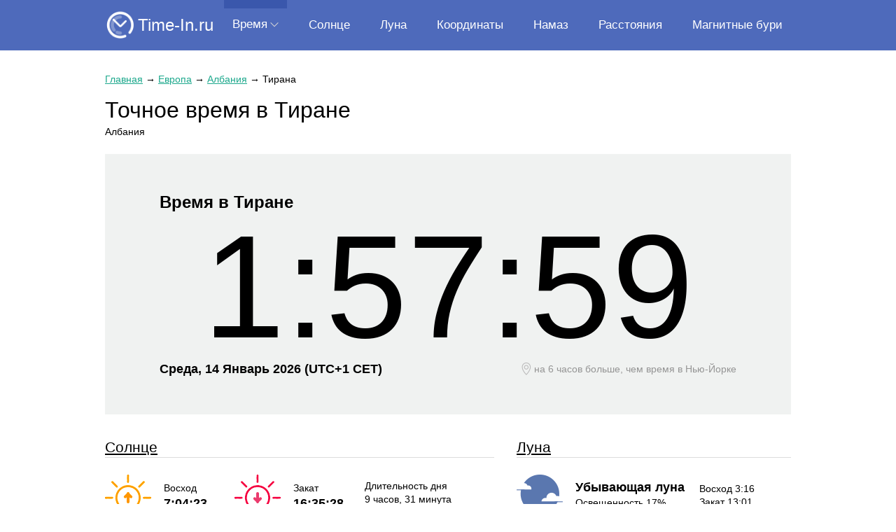

--- FILE ---
content_type: text/html; charset=utf-8
request_url: https://time-in.ru/time/tirana
body_size: 15464
content:
<!DOCTYPE HTML><html lang="ru"><head><base href="https://time-in.ru/"><meta charset="utf-8"><title>Точное время в Тиране. 🕰 Сколько сейчас времени в Тиране, Албания</title><meta name="description" content="Точное местное время в Тиране, Албания. ⏰ Сколько сейчас времени в Тиране: 🌍 часовой пояс, ☀️ летнее время, ⏳ перевод часов, 🕓 разница во времени с другими городами."><meta name="viewport" content="width=device-width, initial-scale=1"><meta name="format-detection" content="telephone=no"><meta name="yandex-verification" content="bc798a5a9797be3b" /><link href="https://time-in.ru/favicon.ico" rel="shortcut icon"><script src="https://cdn.adfinity.pro/code/time-in.ru/adfinity.js" charset="utf-8" async></script><script async src="https://www.googletagmanager.com/gtag/js?id=UA-6483399-30"></script><script>window.dataLayer= window.dataLayer||[];function gtag(){ dataLayer.push(arguments); }gtag('js',new Date());gtag('config', 'UA-6483399-30')</script><script>(function(m,e,t,r,i,k,a){ m[i]=m[i]||function(){ (m[i].a=m[i].a||[]).push(arguments) }; m[i].l=1*new Date();k=e.createElement(t),a=e.getElementsByTagName(t)[0],k.async=1,k.src=r,a.parentNode.insertBefore(k,a) }) (window,document,"script","https://mc.yandex.ru/metrika/tag.js","ym");ym(56887120,"init",{ clickmap:true, trackLinks:true,accurateTrackBounce:true,webvisor:true })</script><style> html {height: 100%;} body {position: relative; min-width: 1000px; min-height: 100%; margin: 0; color: #000; font: 16px/1.4 Arial, Helvetica, sans-serif; background: #fff;} table {border-collapse: collapse; border-spacing: 0;} input, select, button, textarea {font: inherit;} button {cursor: pointer;} h1, .h1 {font-size: 2em;} h2, .h2 {font-size: 1.5em;} h3, .h3 {font-size: 1.2em;} h1, h2, h3, .h1, .h2, .h3 {display: block; margin: 0 0 .8em; font-weight: normal;} h1 *, h2 *, h3 *, .h1 *, .h2 *, .h3 * {color: inherit !important;} p {margin: 0 0 .8em;} ul, ol {margin: 0 0 .8em; list-style-position: inside;} a {color: #1ca88c;} a:hover {text-decoration: none;} main a:visited {color: #178a73;} .float-left {float: left;} .float-right {float: right;} .clear {clear: both;} .none {display: none;} .text-center {text-align: center !important;} .text-right {text-align: right !important;} .text-left {text-align: left !important;} .hidden {overflow: hidden;} .scroll {overflow: scroll;} .nowrap {white-space: nowrap;} [data-click] {cursor: pointer;} .container {width: 980px; margin: auto; padding: 0 0 32px;} header {position: relative; height: 72px; padding: 0; margin: 0 0 32px; background: #4e6abb; z-index: 2;} header .container {position: relative;} header .logo {position: absolute; top: 14px; left: 0; color: #fff; text-decoration: none; font-size: 24px; line-height: 1;} header .logo:before {display: inline-block; vertical-align: middle; margin: 0 4px 0 0; transform: scale(.9); content: url('[data-uri]');} .menu {position: absolute; left: 170px; right: 0; display: flex; justify-content: space-between; margin: 0; padding: 0; list-style: none; font-size: 17px;} .menu-level-1 {display: inline-block; vertical-align: middle;} .menu-level-1-link {position: relative; display: table-cell; vertical-align: middle; height: 72px; padding: 0 12px; text-align: center; color: #fff; text-decoration: none;} .menu-level-1-link.arrow:after {display: inline-block; vertical-align: middle; margin: 0 0 4px 4px; content: url('[data-uri]');} .menu-level-1-link:hover, .menu-level-1:hover .menu-level-1-link {background: #3a57ac; color: #fff;} .menu-level-1-link.arrow:hover:after, .menu-level-1:hover .menu-level-1-link.arrow:after {content: url('[data-uri]');} .menu-level-1-link.active:before {content: ''; position: absolute; left: 0; top: 0; right: 0; border-top: 12px solid #3a57ac;} .menu-level-1-link:hover + .menu-level-2, .menu-level-2:hover {display: block;} .menu-level-2 {position: absolute; display: none; margin: 0; padding: 0; list-style: none; background: #3a57ac; z-index: 2;} .menu-level-2-link {display: block; height: 40px; line-height: 40px; padding: 0 30px; color: #fff; text-decoration: none; white-space: nowrap;} .menu-level-2-link.active, .menu-level-2-link:hover {background: #4e6abb;} .menu-button {display: none; position: absolute; top: 15px; right: 0; width: 44px; height: 40px; background: center no-repeat url('[data-uri]');} .menu.active + .menu-button {background-image: url('[data-uri]');} main {padding-bottom: 40px; /* footer height */} footer {position: absolute; bottom: 0; width: 100%; height: 40px; /* footer height */ line-height: 40px;} footer .container {padding: 0;} footer .copyright {display: inline-block; vertical-align: middle; line-height: 40px;} footer .email {display: inline-block; vertical-align: middle; line-height: 40px; margin: 0 0 0 24px; color: #898989;} .breadcrumbs {margin: 0 0 12px; font-size: 14px;} .ads {margin: 18px 0;} .ui-helper-hidden {display: none;} .ui-helper-hidden-accessible {border: 0; clip: rect(0 0 0 0); height: 1px; margin: -1px; overflow: hidden; padding: 0; position: absolute; width: 1px;} .ui-helper-reset {margin: 0; padding: 0; border: 0; outline: 0; line-height: 1.3; text-decoration: none; font-size: 100%; list-style: none;} .ui-helper-clearfix:before, .ui-helper-clearfix:after {content: ''; display: table; border-collapse: collapse;} .ui-helper-clearfix:after {clear: both;} .ui-helper-zfix {width: 100%; height: 100%; top: 0; left: 0; position: absolute; opacity: 0; filter: Alpha(Opacity=0);} .ui-front {z-index: 100;} .ui-state-disabled {cursor: default !important; pointer-events: none;} .ui-icon {display: inline-block; vertical-align: middle; margin-top: -.25em; position: relative; text-indent: -99999px; overflow: hidden; background-repeat: no-repeat;} .ui-widget-icon-block {left: 50%; margin-left: -8px; display: block;} .ui-widget-overlay {position: fixed; top: 0; left: 0; width: 100%; height: 100%;} .ui-autocomplete {position: absolute; top: 0; left: 0; cursor: default;} .ui-menu {list-style: none; padding: 0; margin: 0; display: block; outline: 0;} .ui-menu .ui-menu {position: absolute} .ui-menu .ui-menu-item {margin: 0; cursor: pointer;} .ui-menu .ui-menu-item-wrapper {position: relative; padding: 0;} .ui-menu .ui-menu-divider {margin: 5px 0; height: 0; font-size: 0; line-height: 0; border-width: 1px 0 0 0;} .ui-menu .ui-state-focus, .ui-menu .ui-state-active {} .ui-menu-icons {position: relative;} .ui-menu-icons .ui-menu-item-wrapper {padding-left: 2em;} .ui-menu .ui-icon {position: absolute; top: 0; bottom: 0; left: .2em; margin: auto 0;} .ui-menu .ui-menu-icon {left: auto; right: 0;} @media (max-width: 1040px) { body {min-width: 100%;} header .container, main .container, footer .container {width: calc(100% - 20px); margin-right: 10px; margin-left: 10px; box-sizing: border-box;} .menu-button {display: block;} .menu {display: none; top: 72px; left: 0; right: 0; background: #4e6abb;} .menu.active {display: block;} .menu-level-1 {display: table; width: 100%;} .menu-level-1-link {height: 40px;} .menu-level-1-link br {display: none;} .menu-level-1-link.arrow {display: none;} .menu-level-1-link.active {background: #3a57ac;} .menu-level-2 {position: relative; display: block; background: none;} .menu-level-2-link {text-align: center;} .menu-level-2-link.active, .menu-level-2-link:hover {background: #3a57ac; color: #fff;} } @media (max-width: 560px) { h1, .h1 {font-size: 28px;} h2, .h2 {font-size: 20px;} } </style></head><body><header><div class="container"><a class="logo" href="https://time-in.ru/">Time-In.ru</a><nav><ul class="menu"><li class="menu-level-1"><a class="menu-level-1-link arrow active" href="javascript:">Время</a><ul class="menu-level-2"><li><a class="menu-level-2-link active" href="https://time-in.ru/">Время в мире</a></li><li><a class="menu-level-2-link" href="https://time-in.ru/difference">Разница во времени</a></li><li><a class="menu-level-2-link" href="https://time-in.ru/timezones">Временные зоны</a></li><li><a class="menu-level-2-link" href="https://time-in.ru/timezones-difference">Сравнение часовых поясов</a></li></ul></li><li class="menu-level-1"><a class="menu-level-1-link" href="https://time-in.ru/sun">Солнце</a></li><li class="menu-level-1"><a class="menu-level-1-link" href="https://time-in.ru/moon">Луна</a></li><li class="menu-level-1"><a class="menu-level-1-link" href="https://time-in.ru/coordinates">Координаты</a></li><li class="menu-level-1"><a class="menu-level-1-link" href="https://time-in.ru/prayer">Намаз</a></li><li class="menu-level-1"><a class="menu-level-1-link" href="https://time-in.ru/distance">Расстояния</a></li><li class="menu-level-1"><a class="menu-level-1-link" href="https://time-in.ru/magnitnye-buri">Магнитные бури</a></li></ul><a class="menu-button" href="javascript:" onclick=" document.querySelector('.menu').classList.toggle('active'); "></a></nav></div></header><main><div class="container"><style> .time-search {margin: 0 0 2rem; padding: 2.5%; box-sizing: border-box; background: #f0f2f1;} .time-search-title {display: inline-block; margin: 0 18px 12px 0;} .time-search input {min-width: 220px; height: 40px; margin: 0; padding: 0 0 0 6px; box-sizing: border-box;} .time-search button {height: 40px; margin: 0; padding: 0 12px; border: none; background: #59cbb4; color: #fff; box-shadow: 0 2px 5px rgba(38, 38, 38, .25);} .time-search button:before {content: '\26B2'; display: inline-block; vertical-align: middle; transform: rotate(-45deg); font-size: 2.2rem; line-height: 0;} .time-search button:active {box-shadow: inset 0 2px 5px rgba(38, 38, 38, .25);} .time-search .ui-autocomplete.ui-widget-content {position: absolute; margin: 0; background: #fff; box-shadow: 0 1px 5px rgba(0, 0, 0, .15); border: 1px solid #b7b7b7; border-top: none; list-style: none;} .time-search .ui-autocomplete .ui-menu-item {padding: 6px 18px; border-top: 1px solid #bcbcbc;} .time-search .ui-autocomplete .ui-menu-item:hover {background: #d0f5dd;} .time-search .ui-menu-item-wrapper {overflow: hidden;} .time-search-description {font-size: 12px;} .time-search-image {float: right; height: 24px; margin: 6px -6px 0 6px;} .time-items {margin: 0 0 32px; padding: 0; list-style: none; columns: 3;} .time-items li {padding: 6px 0 6px; break-inside: avoid-column;} .time-items-left {display: table-cell; width: 99%; vertical-align: top;} .time-items-right {display: table-cell; vertical-align: top; text-align: right; white-space: nowrap;} .time-items-grey {color: #898989;} .time-items [data-click]:hover {background: #d0f5dd; box-shadow: -5px 0 0 0 #d0f5dd, 5px 0 0 0 #d0f5dd;} .time-items [data-click]:hover a {text-decoration: none;} .time-continents {margin: 0 0 24px; padding: 12px 12px 0 12px; list-style: none; background: #f0f2f1; font-size: 16px;} .time-continents li {display: inline-block; vertical-align: top; padding: 0 0 12px 0;} .time-continents a {padding: 4px 8px; border: 1px solid transparent;} .time-continents a.active {color: initial; text-decoration: none; border-color: #59cbb4;} .time-table {width: 100%; display: inline-table; vertical-align: top; margin: 0 0 36px;} .time-table.column-3 {width: 30%; margin-right: 3.3%;} .time-table.column-2 {display: none; width: 46%; margin-right: 4%;} .time-table.column-1 {display: none; width: 100%;} .time-table th {padding: 6px 6px 6px 0; text-align: left; /*white-space: nowrap;*/ border-bottom: 1px solid #d7d7d7;} .time-table th:last-child {padding-right: 0;} .time-table td {padding: 6px 6px 6px 0; vertical-align: top;} .time-table td:last-child {padding-right: 0;} .time-table tr[data-click]:hover {background: #d0f5dd; padding: 0 3px;} .time-table tr[data-click]:hover a {text-decoration: none;} .time-table-time {text-align: right;} .time-table-grey {color: #898989;} .time-list {margin: 0 0 32px; padding: 0; list-style: none; column-count: 5;} .time-list li a {display: inline-block; padding: 0 0 8px;} .time-item {} .time-item-info {display: table; width: 100%; margin: 0 0 32px; background: #d0f5dd;} .time-item-info-info {display: table-cell; vertical-align: middle; width: 350px; padding: 20px 0 20px 20px;} .time-item-info-info table {width: 100%;} .time-item-info-info table td:first-child {padding: 4px 8px 4px 0; font-weight: bolder; white-space: nowrap;} .time-item-info-map {position: relative; display: table-cell; width: 378px; height: 100%; background: #f2f1ed;} .time-item-map {display: none; margin: -32px 0 32px;} .time-item-tiles {margin: 0 -1.5%; padding: 0; list-style: none;} .time-item-tiles li {display: inline-block; vertical-align: top; width: 25%; padding: 0 1.5% 32px; box-sizing: border-box; text-align: center;} .time-item-tiles-timezone {padding: 32px 6px; background: #d0f5dd;} .time-item-tiles-timezone-change {padding: 32px 6px; background: #d0f5dd;} .time-item-tiles-no-dst {padding: 32px 6px; background: #b7f4ee;} .time-item-tiles-difference {padding: 32px 6px; background: #a1dcf5;} .time-item-tiles-dst-start {padding: 32px 6px; background: #b7f4ee;} .time-item-tiles-dst-end {padding: 32px 6px; background: #b7f4ee;} .time-city h1 {margin: 0;} .time-city-description {margin: 0 0 1.6em; font-size: 14px;} .time-city-time {margin: 0 0 32px; padding: 4vw 0; background: #f0f2f1;} .time-city-time-title {margin: 0 8%; font-size: 24px; font-weight: bold;} .time-city-time-title * {color: inherit !important;} .time-city-time-value {font-size: 210px; line-height: 1; text-align: center;} .time-city-time-info {float: left; margin: 0 0 0 8%; font-size: 18px; font-weight: bold;} .time-city-time-geoip {float: right; margin: 0 8% 0 0; font-size: 14px; color: #959595;} .time-city-time-geoip:before {display: inline-block; vertical-align: middle; margin: 2px 4px 0 0; content: url('[data-uri]');} .time-city-sun {display: inline-block; vertical-align: top; width: 60%; margin: 0 0 32px; padding: 0 32px 0 0; font-size: 14px; box-sizing: border-box;} .time-city-sun h2 {margin: 0 0 24px; border-bottom: 1px solid #dcdcdc;} .time-city-sun-rise {display: inline-block; vertical-align: middle; width: 33.33%;} .time-city-sun-rise > div:first-child {margin: 10px 0 0;} .time-city-sun-rise:before {float: left; margin: 0 18px 0 0; content: url('[data-uri]');} .time-city-sun-set {display: inline-block; vertical-align: middle; width: 33.33%;} .time-city-sun-set > div:first-child {margin: 10px 0 0;} .time-city-sun-set:before {float: left; margin: 0 18px 0 0; content: url('[data-uri]');} .time-city-sun-time {font-size: 18px; font-weight: bolder;} .time-city-sun-duration {display: inline-block; vertical-align: middle; width: 33.33%;} .time-city-sun-difference {color: #8c8c8c;} .time-city-moon {display: inline-block; vertical-align: top; width: 40%; margin: 0 0 32px; font-size: 14px;} .time-city-moon h2 {margin: 0 0 24px; border-bottom: 1px solid #dcdcdc;} .time-city-moon-phase {display: inline-block; vertical-align: middle; width: 66.66%;} .time-city-moon-phase:before{float: left; margin: 0 18px 0 0; content: url('[data-uri]');} .time-city-moon-phase-name {margin: 6px 0 0; font-size: 18px; font-weight: bolder;} .time-city-moon-time {display: inline-block; vertical-align: middle; width: 33.33%;} .time-city-dst-start {margin: 0 0 32px;} .time-city-dst-start:before {content: ''; float: left; width: 150px; height: 150px; margin: 0 24px 0 0; background: #fff9d3 no-repeat center url('[data-uri]');} .time-city-dst-end {margin: 0 0 32px;} .time-city-dst-end:before {content: ''; float: left; width: 150px; height: 150px; margin: 0 24px 0 0; background: #fff9d3 no-repeat center url('[data-uri]');} .time-city-dst-no {margin: 0 0 32px;} .time-city-dst-no:before {content: ''; float: left; width: 150px; height: 150px; margin: 0 24px 0 0; background: #fff9d3 no-repeat center url('[data-uri]');} .time-city-table {width: 100%; margin: 0 0 32px;} .time-city-table th {padding: 8px 0 8px 12px; text-align: left; border-bottom: 1px solid #dcdcdc;} .time-city-table td {padding: 8px 0 8px 12px;} .time-city-table th:first-child, .time-city-table td:first-child {padding-left: 8px;} .time-city-table tr:hover td {background: #fff9d3;} .time-city-table .current {border: 1px solid #7fc899; border-left: none; border-right: none;} .time-city-table-day {display: inline-block; vertical-align: middle; width: 30px; height: 30px; line-height: 30px; margin: 0 3px 0 0; text-align: center; background: #f0f2f1;} .time-city-table-month {margin: 0 3px 0 0; text-transform: uppercase;} .time-city-table-weekday {margin: 0 3px 0 0; color: #999999;} .time-city-scale {width: 100%;} .time-city-scale td {padding: 16px; background: #d0f5dd; font-size: 16px; text-align: center;} .time-city-scale-dst {background: #fff9d3 !important;} .time-city-scale-title {font-size: 18px; font-weight: bolder;} .time-city-scale-month {margin: 0 0 32px; padding: 0; list-style: none; font-size: 14px; text-align: center;} .time-city-scale-month > li {display: inline-block; vertical-align: middle; width: 8.33%; padding: 4px 0; border-left: 1px solid #e6e1d8; box-sizing: border-box; text-transform: uppercase;} .time-city-scale-month > li:last-child {border-right: 1px solid #e6e1d8;} .time-city-difference {margin: 0 0 32px; padding: 24px 32px 12px 32px; background: #f0f2f1;} .time-city-difference table {width: 100%; margin: 0 0 32px; border-bottom: 1px solid #dcdcdc;} .time-city-difference table td {border-bottom: 1px dotted #dcdcdc; white-space: nowrap;} .time-city-difference table td:nth-child(2) {width: 50%; padding: 0 2px 0 0; text-align: right;} .time-city-difference table td:nth-child(3) {width: 50%; padding: 0 0 0 2px; border-bottom-color: transparent; border-left: 1px solid #dcdcdc;} .time-city-difference table td span {display: inline-block; min-width: 7%; padding: 4px; box-sizing: border-box; background: #fff;} .time-city-difference-form > * {margin-bottom: 12px;} .time-city-difference input {height: 40px; padding: 0 0 0 6px; box-sizing: border-box;} .time-city-difference button {padding: 0 18px; height: 40px; border: none; border-radius: 20px; background: #59cbb4; text-transform: uppercase; color: #fff; letter-spacing: 1.4px; box-shadow: 0 2px 5px rgba(38, 38, 38, .25);} .time-city-difference button:active {box-shadow: inset 0 2px 5px rgba(38, 38, 38, .25);} .time-city-difference .ui-autocomplete.ui-widget-content {position: absolute; margin: 0; background: #fff; box-shadow: 0 1px 5px rgba(0, 0, 0, .15); border: 1px solid #b7b7b7; border-top: none; list-style: none;} .time-city-difference .ui-autocomplete .ui-menu-item {padding: 6px 18px; border-top: 1px solid #bcbcbc;} .time-city-difference .ui-autocomplete .ui-menu-item:hover {background: #d0f5dd;} .time-city-difference .ui-menu-item-wrapper {overflow: hidden;} .time-city-difference-description {font-size: 12px;} .time-city-difference-image {float: right; height: 24px; margin: 6px -6px 0 6px;} @media (max-width: 1040px) { .time-list {column-count: 4;} } @media (max-width: 900px) { .time-search {width: 100%;} .time-search-table {width: 100%;} .time-items {columns: 2;} .time-table.column-3 {display: none;} .time-table.column-2 {display: inline-table;} .time-list {column-count: 3;} .time-item-tiles li {width: 33.33%;} .time-item-info-time {width: 40%;} .time-item-info-info {width: 60%;} .time-item-info-map {display: none;} .time-item-map {display: block;} .time-city-time-value {font-size: 22vw;} .time-city-time-info {float: none; margin: 0; text-align: center;} .time-city-time-geoip {float: none; margin: 0; text-align: center;} .time-city-sun {width: 100%; padding: 0;} .time-city-sun h2 {margin-bottom: 6px;} .time-city-moon {width: 100%;} .time-city-moon h2 {margin-bottom: 6px;} } @media (max-width: 560px) { .time-search {padding: 6%;} .time-search button {letter-spacing: 0;} .time-items {columns: 1;} .time-table.column-2 {display: none;} .time-table.column-1 {display: inline-table;} .time-list {column-count: 2;} .time-item-tiles li {width: 50%;} .time-item-info-time {display: block; width: 100%; padding-right: 0; box-sizing: border-box;} .time-item-info-info {display: block; width: 100%; padding: 2.5% 3.33%; box-sizing: border-box;} .time-city-dst-start:before {width: 24vw; height: 24vw; background-size: 16vw;} .time-city-dst-end:before {width: 24vw; height: 24vw; background-size: 16vw;} .time-city-dst-no:before {width: 24vw; height: 24vw; background-size: 16vw;} .time-city-table th, .time-city-table td {text-align: center; padding: 4px 0 4px 8px; font-size: 14px;} .time-city-table th:first-child, .time-city-table td:first-child {padding-left: 0;} .time-city-table-day {width: auto; height: auto; margin: auto; line-height: initial; background: none;} .time-city-table-month {margin: auto;} .time-city-table-weekday {display: none;} .time-city-table-arrow-right {display: none;} .time-city-table-arrow-bottom {display: block;} .time-city-scale-month {font-size: 10px;} } </style><div class="time"><article class="time-city"><div class="breadcrumbs"><a href="https://time-in.ru/">Главная</a><span> → </span><a href="https://time-in.ru/time/europe">Европа</a><span> → </span><a href="https://time-in.ru/time/albania">Албания</a><span> → </span><span>Тирана</span></div><h1><span>Точное время в Тиране</span></h1><p class="time-city-description">Албания</p><div class="time-city-time"><div class="time-city-time-title">Время в Тиране</div><div class="time-city-time-value" data-time="1768355877" data-format="G:i:s">1:57:57</div><div class="time-city-time-info"><span>Среда, 14 Январь 2026 </span><span>(UTC+</span><span>1&nbsp;CET)</span></div><div class="time-city-time-geoip"><span>на 6 часов больше, чем время </span><span>в Нью-Йорке</span></div><div class="clear"></div></div><div class="ads"><div class='adfinity_block_5113'></div><div class='adfinity_block_5117'></div></div><div class="time-city-sun"><h2><a href="https://time-in.ru/sun/tirana">Солнце</a></h2><div class="time-city-sun-rise"><div>Восход</div><div class="time-city-sun-time">7:04:23</div><div class="clear"></div></div><div class="time-city-sun-set"><div>Закат</div><div class="time-city-sun-time">16:35:28</div><div class="clear"></div></div><div class="time-city-sun-duration"><div>Длительность дня</div><div><span>9 часов</span><span>, 31 минута</span></div><div class="time-city-sun-difference"><span>+</span><span>1 мин </span><span>31 сек</span></div></div></div><div class="time-city-moon"><h2><a href="https://time-in.ru/moon/tirana">Луна</a></h2><div class="time-city-moon-phase"><div class="hidden"><div class="time-city-moon-phase-name"><div>Убывающая луна</div></div><div>Освещенность 17%</div></div><div class="clear"></div></div><div class="time-city-moon-time"><div>Восход 3:16</div><div>Закат 13:01</div></div></div><div><p>🌍 Текущий часовой пояс: UTC+1&nbsp;CET</p><p><span>🕓 Разница во времени с Москвой: MSK−2</span><br><span>В Тиране на 2 часа меньше, чем в Москве</span></p><p><span>⏳ Ближайший перевод часов: 29 марта 2026 года в 2:00 переводим часы на 1 час вперед</span></p><p>⏱ Точное местное время в Тиране (Албания) с точностью до секунды. Узнайте сколько сейчас времени в Тиране или разницу во времени между Тираной и другими городами.</p></div><h2>Информация о городе</h2><div class="time-item-info"><div class="time-item-info-info"><table><tr><td>Город</td><td>Тирана</td></tr><tr><td>Страна</td><td>Албания</td></tr><tr><td>Широта</td><td>41.3275</td></tr><tr><td>Долгота</td><td>19.8189</td></tr><tr><td>Население</td><td>374,801 (2018)</td></tr><tr><td>Язык</td><td>албанский</td></tr><tr><td>Валюта</td><td>ALL (Lek)</td></tr><tr><td>Высота центра</td><td>111 м</td></tr></table></div><div class="time-item-info-map"><iframe frameborder="0" style="position: absolute; height: 100%; width: 100%; border: 0;" src="https://www.google.com/maps/embed/v1/place?q=Тирана,Albania&center=41.3275,19.8189&key=AIzaSyA5I7wZpd3W-nfkAlMYGXN-udZflAlAomc" allowfullscreen loading="lazy"></iframe></div></div><div class="time-item-map"><iframe width="100%" height="300px" frameborder="0" style="border: 0;" src="https://www.google.com/maps/embed/v1/place?q=Тирана,Albania&center=41.3275,19.8189&key=AIzaSyA5I7wZpd3W-nfkAlMYGXN-udZflAlAomc" allowfullscreen loading="lazy"></iframe></div><h2>Перевод часов в 2026 году</h2><div class="time-city-dst-end"><div class="hidden"><h3>26 октября 2025 года — Переход на зимнее время</h3><p>Зимнее время начинается в воскресенье, 26 октября 2025 года в 3:00 по местному времени.</p><div>Часы будут переведены назад на 1 час до 2:00.</div></div><div class="clear"></div></div><div class="time-city-dst-start"><div class="hidden"><h3>29 марта 2026 года — Переход на летнее время</h3><p>Летнее время начинается в воскресенье, 29 марта 2026 года в 2:00 по местному времени.</p><div>Часы будут переведены вперед на 1 час до 3:00.</div></div><div class="clear"></div></div><h2>Переводов часов в 2025-2028 годах</h2><table class="time-city-table"><tr><th>Год</th><th>Дата и время</th><th>Часовой пояс</th><th>Перевод часов</th><th>Смещение</th></tr><tr ><td>2025</td><td><span class="time-city-table-day">30</span><span class="time-city-table-month"> мар </span><span class="time-city-table-weekday">Вс </span><span>2:00</span></td><td><span>CET</span><span class="time-city-table-arrow-right"> → </span><div class="time-city-table-arrow-bottom none"> ↓ </div><span>CEST</span></td><td>+1 час</td><td>UTC+2</td></tr><tr class="current"><td></td><td><span class="time-city-table-day">26</span><span class="time-city-table-month"> окт </span><span class="time-city-table-weekday">Вс </span><span>3:00</span></td><td><span>CEST</span><span class="time-city-table-arrow-right"> → </span><div class="time-city-table-arrow-bottom none"> ↓ </div><span>CET</span></td><td>-1 час</td><td>UTC+1</td></tr><tr ><td>2026</td><td><span class="time-city-table-day">29</span><span class="time-city-table-month"> мар </span><span class="time-city-table-weekday">Вс </span><span>2:00</span></td><td><span>CET</span><span class="time-city-table-arrow-right"> → </span><div class="time-city-table-arrow-bottom none"> ↓ </div><span>CEST</span></td><td>+1 час</td><td>UTC+2</td></tr><tr ><td></td><td><span class="time-city-table-day">25</span><span class="time-city-table-month"> окт </span><span class="time-city-table-weekday">Вс </span><span>3:00</span></td><td><span>CEST</span><span class="time-city-table-arrow-right"> → </span><div class="time-city-table-arrow-bottom none"> ↓ </div><span>CET</span></td><td>-1 час</td><td>UTC+1</td></tr><tr ><td>2027</td><td><span class="time-city-table-day">28</span><span class="time-city-table-month"> мар </span><span class="time-city-table-weekday">Вс </span><span>2:00</span></td><td><span>CET</span><span class="time-city-table-arrow-right"> → </span><div class="time-city-table-arrow-bottom none"> ↓ </div><span>CEST</span></td><td>+1 час</td><td>UTC+2</td></tr><tr ><td></td><td><span class="time-city-table-day">31</span><span class="time-city-table-month"> окт </span><span class="time-city-table-weekday">Вс </span><span>3:00</span></td><td><span>CEST</span><span class="time-city-table-arrow-right"> → </span><div class="time-city-table-arrow-bottom none"> ↓ </div><span>CET</span></td><td>-1 час</td><td>UTC+1</td></tr><tr ><td>2028</td><td><span class="time-city-table-day">26</span><span class="time-city-table-month"> мар </span><span class="time-city-table-weekday">Вс </span><span>2:00</span></td><td><span>CET</span><span class="time-city-table-arrow-right"> → </span><div class="time-city-table-arrow-bottom none"> ↓ </div><span>CEST</span></td><td>+1 час</td><td>UTC+2</td></tr><tr ><td></td><td><span class="time-city-table-day">29</span><span class="time-city-table-month"> окт </span><span class="time-city-table-weekday">Вс </span><span>3:00</span></td><td><span>CEST</span><span class="time-city-table-arrow-right"> → </span><div class="time-city-table-arrow-bottom none"> ↓ </div><span>CET</span></td><td>-1 час</td><td>UTC+1</td></tr></table><h2>Часовой пояс</h2><p>Текущий часовой пояс: CET UTC+1</p><h2>Изменение часового пояса в 2026 году</h2><table class="time-city-scale"><tr><td width="24.11%"><div class="time-city-scale-title">CET</div><div>UTC+1</div></td><td class="time-city-scale-dst"><div class="time-city-scale-title">CEST</div><div>UTC+2</div></td><td width="18.36%"><div class="time-city-scale-title">CET</div><div>UTC+1</div></td></tr></table><ul class="time-city-scale-month"><li>янв</li><li>фев</li><li>мар</li><li>апр</li><li>май</li><li>июн</li><li>июл</li><li>авг</li><li>сен</li><li>окт</li><li>ноя</li><li>дек</li></ul><form class="time-city-difference" action="https://time-in.ru/difference"><h2>Разница во времени между Тираной и другими городами</h2><table><tr><td>Лос-Анджелес</td><td><span style="width: 45%;">-9</span></td><td></td></tr><tr><td>Нью-Йорк</td><td><span style="width: 30%;">-6</span></td><td></td></tr><tr><td>Лондон</td><td><span style="width: 5%;">-1</span></td><td></td></tr><tr><td>Париж</td><td></td><td>0</td></tr><tr><td>Москва</td><td></td><td><span style="width: 10%;">+2</span></td></tr><tr><td>Стамбул</td><td></td><td><span style="width: 10%;">+2</span></td></tr><tr><td>Дубай</td><td></td><td><span style="width: 15%;">+3</span></td></tr><tr><td>Пекин</td><td></td><td><span style="width: 35%;">+7</span></td></tr><tr><td>Сингапур</td><td></td><td><span style="width: 35%;">+7</span></td></tr><tr><td>Токио</td><td></td><td><span style="width: 40%;">+8</span></td></tr></table><div class="time-city-difference-form"><span>Разница во времени между &nbsp;</span><input value="Тирана" data-url="tirana" placeholder="Введите город"><span>&nbsp; и &nbsp;</span><input placeholder="Введите город"><span>&nbsp; </span><button>Узнать разницу</button></div></form><h2>Время в крупнейших городах Албании</h2><ul class="time-items"><li data-click="https://time-in.ru/time/durres"><a href="https://time-in.ru/time/durres" class="time-items-left">Дуррес</a><div class="time-items-right"><span data-time="1768355877" data-format="G:i">1:57</span><span class="time-items-grey"> Ср</span></div></li><li data-click="https://time-in.ru/time/elbasan"><a href="https://time-in.ru/time/elbasan" class="time-items-left">Эльбасан</a><div class="time-items-right"><span data-time="1768355877" data-format="G:i">1:57</span><span class="time-items-grey"> Ср</span></div></li><li data-click="https://time-in.ru/time/vlore"><a href="https://time-in.ru/time/vlore" class="time-items-left">Влёра</a><div class="time-items-right"><span data-time="1768355877" data-format="G:i">1:57</span><span class="time-items-grey"> Ср</span></div></li><li data-click="https://time-in.ru/time/shkoder"><a href="https://time-in.ru/time/shkoder" class="time-items-left">Шкодер</a><div class="time-items-right"><span data-time="1768355877" data-format="G:i">1:57</span><span class="time-items-grey"> Ср</span></div></li><li data-click="https://time-in.ru/time/pogradec"><a href="https://time-in.ru/time/pogradec" class="time-items-left">Поградец</a><div class="time-items-right"><span data-time="1768355877" data-format="G:i">1:57</span><span class="time-items-grey"> Ср</span></div></li><li data-click="https://time-in.ru/time/patos-1"><a href="https://time-in.ru/time/patos-1" class="time-items-left">Патос</a><div class="time-items-right"><span data-time="1768355877" data-format="G:i">1:57</span><span class="time-items-grey"> Ср</span></div></li><li data-click="https://time-in.ru/time/korce"><a href="https://time-in.ru/time/korce" class="time-items-left">Корча</a><div class="time-items-right"><span data-time="1768355877" data-format="G:i">1:57</span><span class="time-items-grey"> Ср</span></div></li><li data-click="https://time-in.ru/time/fier"><a href="https://time-in.ru/time/fier" class="time-items-left">Фиери</a><div class="time-items-right"><span data-time="1768355877" data-format="G:i">1:57</span><span class="time-items-grey"> Ср</span></div></li></ul><h2>Время в крупнейших городах России</h2><ul class="time-items"><li><a href="https://time-in.ru/time/moscow">Время в Москве</a></li><li><a href="https://time-in.ru/time/saint-petersburg">Время в Санкт-Петербурге</a></li><li><a href="https://time-in.ru/time/novosibirsk">Время в Новосибирске</a></li><li><a href="https://time-in.ru/time/yekaterinburg">Время в Екатеринбурге</a></li><li><a href="https://time-in.ru/time/nizhniy-novgorod">Время в Нижнем Новгороде</a></li><li><a href="https://time-in.ru/time/samara">Время в Самаре</a></li><li><a href="https://time-in.ru/time/omsk">Время в Омске</a></li><li><a href="https://time-in.ru/time/kazan">Время в Казани</a></li><li><a href="https://time-in.ru/time/rostov-na-donu">Время в Ростове-на-Дону</a></li><li><a href="https://time-in.ru/time/chelyabinsk">Время в Челябинске</a></li><li><a href="https://time-in.ru/time/ufa">Время в Уфе</a></li><li><a href="https://time-in.ru/time/volgograd">Время в Волгограде</a></li></ul></article></div></div></main><footer><div class="container"><div class="copyright">&copy; time-in.ru, 2017 — 2026</div><div class="email">to@neleto.com</div></div></footer><script async src="https://time-in.ru/tpl/javascript/main.js"></script></body></html> 